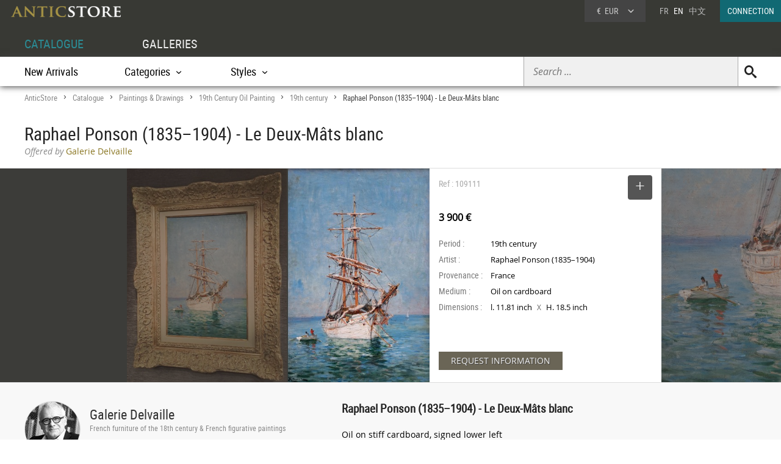

--- FILE ---
content_type: text/html; charset=UTF-8
request_url: https://www.anticstore.art/109111P
body_size: 8567
content:
      <!DOCTYPE html>
<html lang="en">
<head>
  <meta charset="utf-8">
  <title>Raphael Ponson (1835–1904) - Le Deux-Mâts blanc - Ref.109111</title>
  <meta name='description' content="Works of art: 19th Century Oil Painting  period 19th century by Galerie Delvaille - Ref: 109111 - Oil on stiff cardboard, signed lower ...">
    <link rel="canonical" href="https://www.anticstore.art/109111P">
      <link rel="alternate" href="https://www.anticstore.com/raphael-ponson-1835y1904-deux-mats-blanc-109111P" hreflang="fr">
    <link rel="alternate" href="https://www.anticstore.art/109111P" hreflang="en">
    
  
 <link rel="shortcut icon" href="/img/favicon.ico">
 <meta name="viewport" content="width=device-width, initial-scale=1.0, maximum-scale=2.0">
 <link rel="stylesheet" href="/css/css-V19-min.css" type="text/css">
 <link rel="stylesheet" href="/css/jquery.fancybox.min.css" />
 <meta property="og:title" content="Raphael Ponson (1835–1904) - Le Deux-Mâts blanc" />
 <meta property="og:type" content="product" />
 <meta property="og:url" content="https://www.anticstore.com/109111P" />
 <meta property="og:image" content="https://www.anticstore.com/DocBD/commerce/antiquaire/galerie-delvaille-783/objet/109111/AnticStore-Large-Ref-109111.jpg" />
 <meta property="og:site_name" content="AnticStore" />
 <meta property="fb:app_id" content="166883123323037" />
 <link rel="apple-touch-icon" href="https://www.anticstore.com/img/apple-touch-icon.png">


 <style>
   .bande-photo {width:100%; height:350px; overflow: hidden; background-color:#3c3c39;  margin:5px 0 0 0; position:relative; border-top:1px solid #ddd; border-bottom:1px solid #ddd;}
   .bande-photo-gauche {position:absolute; right:45%; width:4000px; height:350px;}
   .bande-photo-droite {position:absolute; left:55%; width:4000px; height:350px;}
   a.img-plus {display:block; cursor: zoom-in;}
   a.img-plus img  { opacity:0.5; height:350px; transition-duration: 0.4s; transition-property: all;}
   a.img-plus img:hover { opacity:1; transition-duration: 0.4s; transition-property: all;}
   .img-right {float:right; padding:0 0 0 2px; position: relative;}
   .img-left {float:left; padding:0 2px 0 0;}
   #info {float:left;  width:350px; padding:0 15px; margin:0; overflow:hidden; height:350px;color: #000; background-color: #fff;}
   .st-hr {color:#aaa; margin:0; height:50px; line-height:50px; margin-bottom:0px; position: relative;}
   #info .intitule { margin-bottom: 20px; padding-bottom: 20px; height:30px;}
   #info .certificat { bottom: 0px;font: 12px/20px "Comic Sans MS","Comic Sans","Lucida Handwriting"; left: 0px; margin: 4px 0px; position: absolute; }
   #info .certificat:before { content:'p'; font-family:picto;display: inline-block; height: 20px; margin-right: 5px; vertical-align: middle; width: 18px; }
   #info dl { font-size: 1em; margin: 60px 0px 10px 0; height:180px; }
   #info dt { float: left; clear: left; color: #777;  padding: 1px 0px; width: 85px; }
   #info dd { padding: 1px 0px; font-family: regular, sans-serif; font-size: 0.9em; overflow: hidden;}
   #info .prix { font-size: 16px; line-height: 50px; padding: 5px 0 30px 0px; font-family:regular;}
   #info .popup-info {color:#eee; background-color:#6a6556; font-family:regular; border-radius:0px; padding:0 20px; margin:0; display:inline-block; cursor: pointer; font-size: 14px; height: 30px; line-height: 30px; text-shadow: 0.05em 0.05em 0.05em #444; transition-duration: 0.2s; transition-property: all; }
   #info .popup-info:hover {color:#fff;background-color: #877f69;}
   .lightbox { position: absolute; top:11px; right:0; text-decoration: none;font-size:13px; width:auto; color:#444; line-height:28px; cursor:pointer; display:inline-block; transition-duration: 0.4s; transition-property: all;}
   .lightbox:hover .msg{color:#116973;}
   .lightbox:hover {background-color: #eee;}
   .selection-bouton {background-color: #555; color:#fff; width:40px; height:40px; text-align: center; border-radius:4px; display:inline-block; vertical-align: middle;}
   .selection-bouton:after {content:'+'; font-family:picto;font-size:28px; height:25px; width:40px; line-height:30px; color:#fff; display:inline-block;}
   .deselection-bouton {background-color: #555; color:#fff; width:40px; height:40px; text-align: center; border-radius:4px; display:inline-block; vertical-align: middle;}
   .deselection-bouton:after {content:'-'; font-family:picto;font-size:36px; height:25px; width:40px; line-height:25px; color:#fff; display:inline-block;}
   .selection .msg, .deselection .msg {color:#fff; font-size:14px; height:40px; line-height:40px; margin-left:15px; display:inline-block; vertical-align: middle; font-family:condensed;float:left; transition-duration: 0.4s; transition-property: all; margin-right:10px;}


   .cadre-antiquaire-descriptif {background-color:#f8f8f8; padding:30px 0;}
   .antiquaire{width:450px; padding:0; color:#000; display:table-cell;}
   .antiquaire .rond {float:left; margin-right:15px; border-radius:80px; width:90px; height:90px; border:1px solid #ddd;}
   .antiquaire .info {display:table-cell; height:120px; padding-top:10px;}
   .antiquaire a.bt-enseigne{font-size:22px;text-decoration:none;color:#333;}
   .antiquaire .specialite{margin:0 0 16px 0;font:12px/14px 'condensed', arial, sans-serif;color:#888;}
   .tel{font-size:0.98em; margin-right:20px; margin-top:0; font-family: 'regular'; letter-spacing: 0.08em;}
   .tel1 {margin-top:10px;}
   .pro_nav { margin-top:20px; position: static; font-size:1.2em;}
   .pro_nav li a {border-bottom:4px solid rgba(255,255,255,0);}
   .autre-objet {text-align: center;}
   .autre-objet h2 {font-size:24px;margin:40px 0 15px 0;}
   .proposepar {margin:0px 0; color:#897520; font-family: regular;}
   .noir {color:#888; font-family: italic;}
   
   .descriptif {display:table-cell; vertical-align: top; margin:0; padding-left:40px; padding-bottom:30px; width:60%;}
   .descriptif .texte{padding:0; margin:20px 0; font-family:regular,"Lucida Sans Unicode", "Lucida Grande", sans-serif; color:#000;}
   .descriptif .titre {font-size:1.3em; font-weight:bold;}
   .fois{color:#666;padding:0 5px; font-family:'regular'; font-size:12px;}
   .livraison-titre{font-size:18px; line-height:30px;margin:50px 0 5px 0;}
   .livraison-descriptif{margin:5px 0;  font-size:0.95em; line-height:1.6em; font-family: regular, Arial, sans-serif;}
   .obj-similaire{font-size:14px; line-height:20px;color:#000; font-family: regular; max-width:700px;}
   .obj-similaire a{color:#000;}
   a.mobile-lien {text-decoration: none; color:#fff;}
   .vignette > a {background-color: #efefec;}
   .bande-blanc {border-bottom:none; border-top:1px dashed #777; overflow:hidden;}
   @media only screen and (max-width: 1200px) {
    .cadre-antiquaire-descriptif {width:96%; padding-right:2%; padding-left:2%;}
    #info {width:300px;}
    .bande-blanc {font-size:13px; padding:0 2%; width:96%;}
  }
  @media (max-width: 960px) and (min-width: 780px) {
    .pro_nav li {display:block; float:none; border:none; padding:5px 0;}
  }
  @media only screen and (max-width: 780px) {
   .descriptif {display:inline-block; width:90%; margin:5%; padding:0; padding-top:30px;}
   .bande-photo {width:100%; height:auto; overflow: hidden; background-color:#f5f5f3;  margin-top:5px; margin-bottom:10px; position:relative; border-top:1px solid #ddd; border-bottom:1px solid #ddd;}
   .bande-photo-gauche {position:static; width:10000px; display:block;}
   .img-right {float:left; padding:0 1px; position: relative;}
   .img-left img{display:none;}
   .bande-photo-droite {position:static; width:100%; height:350px;}
   #info {float:none;  width:90%; padding:0 5%; margin:0 1px 0 0; color: #000; border-top:1px solid #ddd;}
   .pro_nav {font-size:1em; }
   .bande-photo-droite, #info  {height:auto; margin-bottom:10px;}
   #info dl {height:auto; margin-bottom:20px;}
 }
 @media only screen and (max-width: 480px) {
  .bande-photo-gauche {width:100%; height:auto; overflow:hidden;}
  .img-right img{display:none;}
  .img-right:first-child img{display:block;}
  .img-principal {width:100%; height:auto;}
}
</style>
<script type="application/ld+json">
  {
    "@context": "http://schema.org",
    "@type": "BreadcrumbList",
    "itemListElement": [{
    "@type": "ListItem",
    "position": 1,
    "item": {
    "@id": "https://www.anticstore.art",
    "name": "Anticstore"
  }
},{
"@type": "ListItem",
"position": 2,
"item": {
"@id": "https://www.anticstore.art/catalogue.php",
"name": "Catalogue"
}
},
 {
  "@type": "ListItem",
  "position": 3,
  "item": {
  "@id": "https://www.anticstore.art/painting-1-C",
  "name": "Paintings & Drawings"
}
},

 {
  "@type": "ListItem",
  "position": 4,
  "item": {
  "@id": "https://www.anticstore.art/19th-paintings-1-SC",
  "name": "19th Century Oil Painting"
}
},


 {
  "@type": "ListItem",
  "position": 5,
  "item": {
  "@id": "https://www.anticstore.art/mobilier/19th-paintings/19th-century",
  "name": "19th century"
}
},

{
  "@type": "ListItem",
  "position": 6,
  "item": {
  "@id": "https://www.anticstore.art/109111P",
  "name": "Raphael Ponson (1835–1904) - Le Deux-Mâts blanc"
}

}]
}
</script>
 
<script async src="https://www.googletagmanager.com/gtag/js?id=UA-96091873-1"></script>
<script>
  window.dataLayer = window.dataLayer || [];
  function gtag(){dataLayer.push(arguments);}
  gtag('js', new Date());

  gtag('config', 'UA-96091873-1');
</script>

  </head>
<body itemscope itemtype='http://schema.org/Product'>
 <header>
   <a href='/'><img src='/img/charte/logo-anticstore.png' height='18' width= '180' alt="Anticstore, Works of Art" class='logo' /></a>
   <div class='droite'>

          <div class='devise'>
      <div class='select'><span class='sigle'>€</span> <span class='code'>EUR</span>
<form action='/catalogue/option-currency.php' method='post'>
  <input type='hidden' name='url' value='/109111P'>
  <ul class='choix'>
    <li><input type = 'radio' name='choix_currency' value='GBP' id='GBP' onchange='javascript:submit()'><label for = 'GBP'><span class='sigle'>£</span> <span class='code'>GBP</span></label></li><li><input type = 'radio' name='choix_currency' value='USD' id='USD' onchange='javascript:submit()'><label for = 'USD'><span class='sigle'>$</span> <span class='code'>USD</span></label></li><li><input type = 'radio' name='choix_currency' value='CHF' id='CHF' onchange='javascript:submit()'><label for = 'CHF'><span class='sigle'>&nbsp;</span> <span class='code'>CHF</span></label></li>  </ul>
</form>
</div>
</div>

<p class='langue'><a href="https://www.anticstore.com/raphael-ponson-1835y1904-deux-mats-blanc-109111P">FR</a> &nbsp; EN &nbsp; <a href='http://cn.anticstore.com' rel="nofollow">中文</a></p> 

<a href='/membre/index.php' class='connexion'>CONNECTION</a>
</div>
  <nav>
    <ul id="menu">
      <li><a href='/catalogue.php' class='select'>CATALOGUE</a></li>
      <li><a href='/antique-dealer.php'>GALLERIES</a></li>
    </ul>

    <div class='sm-total'><p id='bt-sous-menu'></p>

      <ul id='sous_menu'>

       
        <li id='recherche-droite'><form method='get' action='/catalogue/search.php' id='sous_menu_recherche'>
          <input type='text' class='search-input input_empty' name='texte' value='' placeholder='Search ...' required><input type='submit' value='U' class='search-submit'>
        </form></li>
 
        <li><a href='/catalogue/new-objects.php'>New Arrivals</a></li>
         <li id="bt_catalogue_categorie">Categories</li>
        <li id="bt_catalogue_style">Styles</li>
      </ul>

      <div id='sm_catalogue_style' class='sm_catalogue'>
        <div class='sm_catalogue_contenu'>


            <ul>
              <!-- <li><p>Century</p></li> -->
              <li><a href='/before-christ-1-E'>BC to 10th century</a></li>
              <li><a href='/11th-to15th-century-1-E'>11th to 15th century</a></li>
              <li><a href='/16th-century-1-E'>16th century</a></li>
             <li><a href='/17th-century-1-E'>17th century</a></li>
             <li><a href='/18th-century-1-E'>18th century</a></li>
             <li><a href='/19th-century-1-E'>19th century</a></li>
             <li><a href='/20th-century-1-E'>20th century</a></li>
           </ul>


           <ul>
            <li><p>French Period</p></li>
            <li><a href='/middle-ages-1-S'>Middle age</a></li><li><a href='/renaissance-1-S'>French Renaissance</a></li><li><a href='/louis13-1-S'>Louis XIII</a></li><li><a href='/louis14-1-S'>Louis XIV</a></li><li><a href='/regency-1-S'>French Regence</a></li></ul>
            <ul><li><a href='/louis15-1-S'>Louis XV</a></li><li><a href='/transition-1-S'>Transition</a></li><li><a href='/louis16-1-S'>Louis XVI</a></li><li><a href='/directoire-1-S'>Directoire</a></li><li><a href='/empire-1-S'>1st Empire</a></li><li><a href='/restauration-1-S'>Restauration</a></li></ul>
            <ul><li><a href='/louis-philippe-1-S'>Louis-Philippe</a></li><li><a href='/napoleon3-1-S'>Napoleon III</a></li><li><a href='/artnouveau-1-S'>Art Nouveau</a></li><li><a href='/artdeco-1-S'>Art Deco</a></li><li><a href='/40-60-1-S'>50's - 60's</a></li></ul>


          </div>
        </div>
        <div id="sm_catalogue_categorie" class='sm_catalogue'>
          <div class='sm_catalogue_contenu'>
            <ul>
             <li><a href='/ancient-art-antiquities-1-C'>Ancient Art</a></li>
              <li><a href='/tribal-art-1-C'>Tribal Art</a></li>
              <li><a href='/painting-1-C'>Paintings & Drawings</a></li>
             <li><a href='/sculpture-1-C'>Sculptures</a></li>
             <li><a href='/antique-furniture-1-C'>Furniture</a></li>
              <li><a href='/antique-seats-1-C'>Seating</a></li>
            </ul>

            <ul>
              <li><a href='/antique-clocks-1-C'>Clocks </a></li>
             <li><a href='/antique-lamp-lighting-1-C'>Lighting</a></li>
            <li><a href='/antique-mirror-1-C'>Mirrors</a></li>
              <li><a href='/antique-porcelain-pottery-1-C'>Porcelain & Faience</a></li>
              <li><a href='/antique-glass-1-C'>Glass & Crystal</a></li>              
              <li><a href='/antique-silver-1-C'>Antique Silver</a></li>
            </ul>

            <ul>
            <li><a href='/antique-rug-tapestry-1-C'>Tapestry & Carpet</a></li>
              <li><a href='/asian-antiques-1-C'>Asian Art & Antiques</a></li>
            <li><a href='/antique-decorative-objects-1-C'>Decorative Objects</a></li>
              <li><a href='/antique-religious-items-1-C'>Religious Antiques</a></li>
             <li><a href='/jewellery-antique-1-C'>Antique Jewellery</a></li>
            </ul>
            
            <ul>
              <li><a href='/antique-curiosities-items-1-C'>Curiosities</a></li>
              <li><a href='/antique-vitrine-items-1-C'>Objects of Vertu</a></li>
              <li><a href='/antique-architectural-garden-1-C'>Architectural & Garden</a></li>
              <li><a href='/antique-book-manuscript-1-C'>Engravings & Prints</a></li>
              <li><a href='/antique-memorabilia-1-C'>Collectibles</a></li>
            </ul>
          </div>
        </div>


      </div>

    </nav>
      
</header>
<div id='page'>  
  <div class='page-header'>
    <div id='filarianne'>
      <a href='/'>AnticStore</a> &gt; 
      <a href='/catalogue.php'>Catalogue</a> &gt; 
      <a href='/painting-1-C'>Paintings & Drawings</a> &gt; <a href='/19th-paintings-1-SC'>19th Century Oil Painting</a> &gt; <a href='/mobilier/19th-paintings/19th-century'>19th century</a>  &gt; <span class='arianne-select'>Raphael Ponson (1835–1904) - Le Deux-Mâts blanc</span></div>      <h1  itemprop='name'>Raphael Ponson (1835–1904) - Le Deux-Mâts blanc</h1><p class='proposepar'><span class='noir'>Offered by</span> Galerie Delvaille</p>
    </div>
  </div>
  <div class='bande-photo'>
    <div class='bande-photo-gauche'>
      <div class='img-right'><div class='enlarge'></div><a class='fancybox' href='https://www.anticstore.com/DocBD/commerce/antiquaire/galerie-delvaille-783/objet/109111/AnticStore-Large-Ref-109111.jpg' data-fancybox='gallery'><img src='https://www.anticstore.com/DocBD/commerce/antiquaire/galerie-delvaille-783/objet/109111/AnticStore-Medium-Ref-109111.jpg' alt='Raphael Ponson (1835–1904) - Le Deux-Mâts blanc' height='350' class='img-principal'></a></div>
<a class='fancybox img-plus img-right' href='https://www.anticstore.com/DocBD/commerce/antiquaire/galerie-delvaille-783/objet/109111/AnticStore-Large-Ref-109111_01.jpg' data-fancybox='gallery'><img src='https://www.anticstore.com/DocBD/commerce/antiquaire/galerie-delvaille-783/objet/109111/AnticStore-Medium-Ref-109111_01.jpg' alt='Raphael Ponson (1835–1904) - Le Deux-Mâts blanc - Paintings & Drawings Style '></a>    </div>

    <div class='bande-photo-droite'>
      <div id='info'>
        <div class='intitule'><div class='st-hr'>
        Ref : 109111<div class='lightbox'><div class='selection'><div class='selection-bouton'></div><span class='msg'>SELECT</span></div></div>

        </div><meta itemprop='image' content='https://www.anticstore.com/DocBD/commerce/antiquaire/galerie-delvaille-783/objet/109111/AnticStore-Large-Ref-109111.jpg'><link itemprop='url' href='/109111P'><div class='prix'><div itemprop='offers' itemscope itemtype='http://schema.org/Offer'> <div itemprop='seller' itemscope itemtype='http://schema.org/Organization'><meta itemprop='name' content='Galerie Delvaille'></div> <meta itemprop='price' content='3900'><meta itemprop='pricecurrency' content='EUR'><b>3 900 €</b></div></div></div><dl><dt>Period :</dt> <dd>19th century</dd><dt>Artist :</dt> <dd>Raphael Ponson (1835–1904)</dd><dt>Provenance :</dt> <dd>France</dd><dt>Medium :</dt> <dd>Oil on cardboard</dd><dt>Dimensions :</dt> <dd>l. 11.81 inch <span class='fois'>X</span> H. 18.5 inch</dd></dl><div id='mobile-form'>
          <p class='formulaire-info popup-info' onClick="Popup.afficher(400,540, '/catalogue/formulaire-info.php?id_produit=109111', rel='nofollow')" rel='nofollow'>REQUEST INFORMATION</p>
          </div>
          <div id='mobile-info-antiquaire'></div>
          <script>
            if (window.innerWidth<480) {
             document.getElementById("mobile-form").innerHTML = "<p class='formulaire-info popup-info'><a href='mailto:olivier@delvaille.art?subject=Anticstore - Raphael Ponson (1835–1904) - Le Deux-Mâts blanc&body=Objet: https://www.anticstore.com/raphael-ponson-1835y1904-deux-mats-blanc-109111P&cc=contact%40anticstore.com' class='mobile-lien'>DEMANDE DE RENSEIGNEMENTS</a></p>";
             document.getElementById("mobile-info-antiquaire").innerHTML = "<dl><dt>Antiquaire :</dt><dd><a href='/antique-dealer/galerie-delvaille'>&#x2794; Galerie Delvaille</a></dd><dt>Téléphone : </dt><dd>+33 (0)1 42 61 23 88</dd></dl>" ;
           } else {
            document.getElementById("mobile-form").innerHTML = "<p class='formulaire-info popup-info' onClick=\"Popup.afficher(400,540, '/catalogue/formulaire-info.php?id_produit=109111', rel='nofollow')\" rel='nofollow'>REQUEST INFORMATION</p>";
          }
        </script>
      </div>
      
<a class='fancybox img-plus img-left' href='https://www.anticstore.com/DocBD/commerce/antiquaire/galerie-delvaille-783/objet/109111/AnticStore-Large-Ref-109111_02.jpg' data-fancybox='gallery'><img src='https://www.anticstore.com/DocBD/commerce/antiquaire/galerie-delvaille-783/objet/109111/AnticStore-Medium-Ref-109111_02.jpg' alt='Paintings & Drawings  - Raphael Ponson (1835–1904) - Le Deux-Mâts blanc'></a>    </div>
  </div>


  <div class='cadre-antiquaire-descriptif'>
    <div class="page ">

              <div class='antiquaire'>
          <img src="https://www.anticstore.com/DocBD/commerce/antiquaire/galerie-delvaille-783/galerie-delvaille-antiquites-r.jpg" width='90' height='90' class='rond' alt=''>
          <div class='info'>
            <a href='/antique-dealer/galerie-delvaille' class='bt-enseigne'>Galerie Delvaille</a><p class='specialite'>French furniture of the 18th century & French figurative paintings</p><div class='follow'><div class='suivre'>FOLLOW</div></div><br><div class='tel tel1'>+33 (0)1 42 61 23 88</div><div class='tel'>+33 (0)6 77 73 17 29</div><ul class='pro_nav'>
            <li><a href='/antique-dealer/galerie-delvaille' class='bt'>GALLERY</a></li>
            <li><a href='/antique-dealer/galerie-delvaille/catalogue' class='bt'>COLLECTION</a></li>
            </ul>          </div>
        </div>

        
      <div class='descriptif'>
       <div class='titre'>Raphael Ponson (1835–1904) - Le Deux-Mâts blanc</div>
       <div class='texte' itemprop='description'><p>Oil on stiff cardboard, signed lower left<br />
Dimensions 47 x 30 cm / With frame 67 x 49 cm<br />
<br />
Raphaël Ponson is a major Impressionist painter of the Marseille School. He received a classical training at the Ecole des Beaux-Arts de Marseille with Emile Loubon as his master. Ponson left us paintings with well-balanced compositions; nourished by his love of the Mediterranean, he turned to plein-air painting, which enabled him to produce superb views of Marseille, Martigues, the Cassis creeks and Nice, always with great accuracy.<br />
<br />
Ponson's vigorous brushstrokes wonderfully capture the light of the south of France. As early as 1872, critics recognized his work as a memento of the most beautiful sites on the Côte d'Azur. Raphael Ponson hesitates between Romanticism and Impressionism, with a technique that uses both brush and knife. He is known for his alternating brushstrokes for relief and more delicate, smooth brushstrokes for calm waters, where he mixes blue with green transparencies.<br />
<br />
The reputation of this great artist has certainly suffered from the place that Jean-Baptiste Olive took in the same field and at the same time. Yet Ponson is no mere imitator of Olive, for his touch and palette are truly personal and subtle. Among Raphael Ponson's works in museums, "Un nid de goélands à la calanque de Port-Mihou près Marseille", owned by the Musée des Archevêques de Narbonne, is a true masterpiece.<br />
<br />
Our painting is an Impressionist work in its own right. The water is treated with rapid, horizontal strokes of pure color, giving the perfect impression of water transparency. The boat is treated with much more substance, catching and concentrating the powerful sunlight. The sky is almost sketched with a very light, transparent paint, which perfectly captures the sensation of the rising heat of a summer morning.  Finally, the boat and the small red spot are of crucial importance, as they form a vanishing line and give life to this pretty marine in perfect condition.</p></div> <ul class='tag'><li class='titre-mc'>Tag</li><li><a href='/mobilier/19th-paintings/19th-century' rel='tag'>19th century</a></li><li><a href='/tag/marine-painting' rel='tag'>Seascape Painting</a></li></ul>    </div> <!-- #descriptif -->
  </div> <!-- #page -->
</div>

  <div  class='bande-blanc'>
    <div class='page'>
      <div class='autre-objet'><h2>Galerie Delvaille</h2></div>
      <div class='catalogue'>
        <div class='album' itemscope itemtype='http://schema.org/Product'>          <div class='epoque'><span>
            17<sup>th</sup> century          </span></div>
          <div class='cadre-photo'>
          <a href='/124398P'><img src='https://www.anticstore.com/DocBD/commerce/antiquaire/galerie-delvaille-783/objet/124398/AnticStore-Medium-Ref-124398.jpg' alt='Tall Ho-ho - Kang-xi period' itemprop='image' width='178' height='320'></a>
          </div><div><a href='/124398P' class='titre' itemprop='url'><span itemprop='name'>Tall Ho-ho - Kang-xi period</span></a><div class='info'>
          <p class='prix' itemprop='offers' itemscope itemtype='http://schema.org/Offer'><meta itemprop='price' content='1100'><meta itemprop='pricecurrency' content='EUR'>1 100 €
            <link itemprop='availability' href='http://schema.org/InStock'></p></div></div></div><div class='album' itemscope itemtype='http://schema.org/Product'>          <div class='epoque'><span>
            18<sup>th</sup> century          </span></div>
          <div class='cadre-photo'>
          <a href='/124346P'><div class='vig-reserve'>SALE PENDING</div><img src='https://www.anticstore.com/DocBD/commerce/antiquaire/galerie-delvaille-783/objet/124346/AnticStore-Medium-Ref-124346.jpg' alt='Neoclassical table stamped Roussel' itemprop='image' width='244' height='320'></a>
          </div><div><a href='/124346P' class='titre' itemprop='url'><span itemprop='name'>Neoclassical table stamped Roussel</span></a><div class='info'>
          <p class='prix' itemprop='offers' itemscope itemtype='http://schema.org/Offer'><meta itemprop='price' content='5800'><meta itemprop='pricecurrency' content='EUR'>5 800 €
            <link itemprop='availability' href='http://schema.org/InStock'></p></div></div></div><div class='album' itemscope itemtype='http://schema.org/Product'>          <div class='epoque'><span>
            18<sup>th</sup> century          </span></div>
          <div class='cadre-photo'>
          <a href='/124231P'><img src='https://www.anticstore.com/DocBD/commerce/antiquaire/galerie-delvaille-783/objet/124231/AnticStore-Medium-Ref-124231.jpg' alt='Important chest  of drawers, Stamped by François MONDON, Louis XV Period' itemprop='image' width='320' height='236'></a>
          </div><div><a href='/124231P' class='titre' itemprop='url'><span itemprop='name'>Important chest  of drawers, Stamped by François MONDON, Louis XV Period</span></a><div class='info'>
          <p class='prix' itemprop='offers' itemscope itemtype='http://schema.org/Offer'><meta itemprop='price' content='38000'><meta itemprop='pricecurrency' content='EUR'>38 000 €
            <link itemprop='availability' href='http://schema.org/InStock'></p></div></div></div></div></div><div class='petit-bouton'><a href='/antique-dealer/galerie-delvaille/catalogue' class='petit-bouton'><span>CATALOGUE</span></a></div>
      </div>
    </div>
    



  <div  class='bande-blanc'>
    <div class='page'>
      
        <div class='autre-objet'><h2>19th Century Oil Painting</h2></div>
      <div>
        
        <div class='catalogue'>
         <div class='album' itemscope itemtype='http://schema.org/Product'>          <div class='epoque'><span>
            19<sup>th</sup> century          </span></div>
          <div class='cadre-photo'>
          <a href='/124413P'><img src='https://www.anticstore.com/DocBD/commerce/antiquaire/antichita-giglio-1129/objet/124413/AnticStore-Medium-Ref-124413.jpg' alt='Biblical Scene, Anonymous 19th century' itemprop='image' width='157' height='320'></a>
          </div><div><a href='/124413P' class='titre' itemprop='url'><span itemprop='name'>Biblical Scene, Anonymous 19th century</span></a><div class='info'>
          <p class='prix' itemprop='offers' itemscope itemtype='http://schema.org/Offer'><meta itemprop='price' content='2900'><meta itemprop='pricecurrency' content='EUR'>2 900 €
            <link itemprop='availability' href='http://schema.org/InStock'></p></div></div></div><div class='album' itemscope itemtype='http://schema.org/Product'>          <div class='epoque'><span>
            20<sup>th</sup> century          </span></div>
          <div class='cadre-photo'>
          <a href='/124412P'><img src='https://www.anticstore.com/DocBD/commerce/antiquaire/antichita-giglio-1129/objet/124412/AnticStore-Medium-Ref-124412.jpg' alt='Alberto Prosdocimi (1852 - 1925) , Cleopatra&#039;s Banquet 1912 (after Giambattista Tiepolo)' itemprop='image' width='227' height='320'></a>
          </div><div><a href='/124412P' class='titre' itemprop='url'><span itemprop='name'>Alberto Prosdocimi (1852 - 1925) , Cleopatra&#039;s Banquet 1912 (after Giambattista Tiepolo)</span></a><div class='info'>
          <p class='prix' itemprop='offers' itemscope itemtype='http://schema.org/Offer'><meta itemprop='price' content='1500'><meta itemprop='pricecurrency' content='EUR'>1 500 €
            <link itemprop='availability' href='http://schema.org/InStock'></p></div></div></div><div class='album' itemscope itemtype='http://schema.org/Product'>          <div class='epoque'><span>
            19<sup>th</sup> century          </span></div>
          <div class='cadre-photo'>
          <a href='/124407P'><img src='https://www.anticstore.com/DocBD/commerce/antiquaire/galerie-bertran-1189/objet/124407/AnticStore-Medium-Ref-124407.jpg' alt='Leaving mass in Caudebec-en-Caux - Léon-Jules LEMAÎTRE (1850-1905)' itemprop='image' width='205' height='320'></a>
          </div><div><a href='/124407P' class='titre' itemprop='url'><span itemprop='name'>Leaving mass in Caudebec-en-Caux - Léon-Jules LEMAÎTRE (1850-1905)</span></a><div class='info'>
          <p class='prix' itemprop='offers' itemscope itemtype='http://schema.org/Offer'><meta itemprop='price' content='9800'><meta itemprop='pricecurrency' content='EUR'>9 800 €
            <link itemprop='availability' href='http://schema.org/InStock'></p></div></div></div><div class='album' itemscope itemtype='http://schema.org/Product'>          <div class='epoque'><span>
            19<sup>th</sup> century          </span></div>
          <div class='cadre-photo'>
          <a href='/124375P'><img src='https://www.anticstore.com/DocBD/commerce/antiquaire/christophe-bouley-449/objet/124375/AnticStore-Medium-Ref-124375.jpg' alt='Barbaud Koch (1862–1932) basket of flowers' itemprop='image' width='320' height='240'></a>
          </div><div><a href='/124375P' class='titre' itemprop='url'><span itemprop='name'>Barbaud Koch (1862–1932) basket of flowers</span></a><div class='info'>
          <p class='prix' itemprop='offers' itemscope itemtype='http://schema.org/Offer'><meta itemprop='price' content='12000'><meta itemprop='pricecurrency' content='EUR'>12 000 €
            <link itemprop='availability' href='http://schema.org/InStock'></p></div></div></div><div class='album' itemscope itemtype='http://schema.org/Product'>          <div class='epoque'><span>
            19<sup>th</sup> century          </span></div>
          <div class='cadre-photo'>
          <a href='/124356P'><img src='https://www.anticstore.com/DocBD/commerce/antiquaire/classicartworks-stockholm-ab-1082/objet/124356/AnticStore-Medium-Ref-124356.jpg' alt='Anshelm Schultzberg (1862–1945) - Winter Landscape at Dusk' itemprop='image' width='270' height='320'></a>
          </div><div><a href='/124356P' class='titre' itemprop='url'><span itemprop='name'>Anshelm Schultzberg (1862–1945) - Winter Landscape at Dusk</span></a><div class='info'>
          <p class='prix' itemprop='offers' itemscope itemtype='http://schema.org/Offer'><meta itemprop='price' content='3500'><meta itemprop='pricecurrency' content='EUR'>3 500 €
            <link itemprop='availability' href='http://schema.org/InStock'></p></div></div></div><div class='album' itemscope itemtype='http://schema.org/Product'>          <div class='epoque'><span>
            19<sup>th</sup> century          </span></div>
          <div class='cadre-photo'>
          <a href='/124354P'><img src='https://www.anticstore.com/DocBD/commerce/antiquaire/antikvariat-nice-1180/objet/124354/AnticStore-Medium-Ref-124354.jpg' alt='Shepherd with sheep – Henry Schouten (1857–1927)' itemprop='image' width='320' height='240'></a>
          </div><div><a href='/124354P' class='titre' itemprop='url'><span itemprop='name'>Shepherd with sheep – Henry Schouten (1857–1927)</span></a><div class='info'>
          <p class='prix' itemprop='offers' itemscope itemtype='http://schema.org/Offer'><meta itemprop='price' content='8500'><meta itemprop='pricecurrency' content='EUR'>8 500 €
            <link itemprop='availability' href='http://schema.org/InStock'></p></div></div></div></div><div class='petit-bouton'><a href='19th-paintings-1-SC' class='petit-bouton'><span>19th Century Oil Painting</span></a></div> 


    </div>
</div>

</div>

  <footer>
    <div id='footer'>
        <ul class='menu'>
        <li class='titre'><a href='https://admin.anticstore.com/en/' target='_blank' rel="noopener">DEALER ACCOUNT</a></li>
        <li><a href='https://admin.anticstore.com/en/' class='dealerlogin' target='_blank' rel="noopener">DEALER LOGIN</a></li>
        <li><a href='/membre/application-form.php' class='applicationform'>Application form</a></li>
      </ul>

      <ul class='menu'>
        <li class='titre'><a href='/catalogue.php'>CATALOGUE</a></li>
        <li><a href='/catalogue/categories.php'>Categories</a></li>
        <li><a href='/catalogue/styles.php'>Styles</a></li>
        <li><a href='/catalogue/periods.php'>Periods</a></li>
        <li><a href='/catalogue/new-objects.php'>New Arrivals</a></li>
      </ul>
      <ul class='menu'>
        <li class='titre'><a href='/antique-dealer.php'>GALLERIES</a></li>
        <li><a href='/antique-dealer.php'>Dealers</a></li>
      </ul>


    

   <div class='menu-general'>
        <img src='/img/charte/logo_ASfooter.png' height='14' width='180' alt='AnticStore antiquites' class='logo' />
        <ul>
          <li><a href='https://www.anticstore.art'>Home</a></li>
          <li><a href='/pratique/contact.php'>Contact</a></li>
        </ul>
        <a href='https://www.facebook.com/anticstore.art' class='reseaux facebook'><p>FaceBook</p></a> 
        <a href='https://twitter.com/anticstore_couk' class='reseaux twitter'><p>twitter</p></a>
        <a href='https://www.instagram.com/anticstore_art/' class='reseaux googleplus' rel="publisher"><p>googleplus</p></a>
        <a href='https://www.youtube.com/channel/UCtY6YPHjbpMLQ8E1t8J2BNA' class='reseaux youtube'><p>Youtube Anticstore</p></a> 
      </div>
      </div>
      <p id='mentions'><!-- <a href="/pratique/mentions.php">Legal</a> |  --><a href="/pratique/cgu.php">Terms of Use</a> | <a href="/pratique/cgv.php">General Terms and Conditions of Sale</a><br /><span id='copy_anticstore'>&copy; 2026 AnticStore</span></p>
    
  </footer>


   
<script src="https://ajax.googleapis.com/ajax/libs/jquery/3.2.1/jquery.min.js"></script>
<script type="text/javascript" src="/js/js-V2-min.js"></script>
<script src="/js/jquery.fancybox.min.js"></script>
<script type="text/javascript">
  $(document).ready(function() {
    $().fancybox({
      selector : '[data-fancybox="gallery"]',
      loop     : true
    });
  });
</script>

  <script>
    $('.lightbox').click(function() {
      $(location).attr('href','/membre/index.php'); 
    });
  </script>

  <script>
    $('.follow').click(function() {
      $(location).attr('href','/membre/index.php'); 
    });
  </script>
  </body>
</html>

--- FILE ---
content_type: text/css
request_url: https://www.anticstore.art/css/css-V19-min.css
body_size: 8882
content:
@font-face{font-family:picto;src:url(/css/icomoon.woff2) format('woff2'),url(/css/icomoon.woff) format('woff');font-weight:400;font-style:normal}@font-face{font-family:condensed;src:url(/css/robotocondensed-regular-webfont.eot);src:url(/css/robotocondensed-regular-webfont.eot?#iefix) format('embedded-opentype'),url(/css/robotocondensed-regular-webfont.woff2) format('woff2'),url(/css/robotocondensed-regular-webfont.woff) format('woff'),url(/css/robotocondensed-regular-webfont.ttf) format('truetype'),url(/css/robotocondensed-regular-webfont.svg#roboto_condensedregular) format('svg');font-weight:400;font-style:normal}@font-face{font-family:italic;src:url(/css/OpenSans-Italic-webfont.eot);src:url(/css/OpenSans-Italic-webfont.eot?#iefix) format('embedded-opentype'),url(/css/OpenSans-Italic-webfont.woff2) format('woff2'),url(/css/OpenSans-Italic-webfont.woff) format('woff'),url(/css/OpenSans-Italic-webfont.ttf) format('truetype'),url(/css/OpenSans-Italic-webfont.svg#open_sansitalic) format('svg');font-weight:400;font-style:normal}@font-face{font-family:regular;src:url(/css/OpenSans-Regular-webfont.eot);src:url(/css/OpenSans-Regular-webfont.eot?#iefix) format('embedded-opentype'),url(/css/OpenSans-Regular-webfont.woff2) format('woff2'),url(/css/OpenSans-Regular-webfont.woff) format('woff'),url(/css/OpenSans-Regular-webfont.ttf) format('truetype'),url(/css/OpenSans-Regular-webfont.svg#regular) format('svg');font-weight:400;font-style:normal}a,abbr,acronym,address,article,aside,audio,b,big,blockquote,body,canvas,caption,center,cite,code,dd,del,details,dfn,div,dl,dt,em,embed,fieldset,figcaption,figure,footer,form,h1,h2,h3,h4,h5,h6,header,hgroup,html,i,iframe,img,ins,kbd,label,legend,li,mark,menu,nav,object,ol,output,pre,q,s,samp,section,small,span,strike,strong,sub,summary,table,tbody,td,tfoot,th,thead,time,tr,tt,u,ul,var,video{border:none;font-size:100%;margin:0;padding:0;vertical-align:baseline}article,aside,details,figcaption,figure,footer,header,hgroup,menu,nav,section{display:block}:after,:before{-webkit-font-smoothing:antialiased;-moz-osx-font-smoothing:grayscale}ol,ul{list-style:none outside none}blockquote,q{quotes:none}blockquote:after,blockquote:before,q:after,q:before{content:none}img{vertical-align:middle}table{border-collapse:collapse;border-spacing:0}h1,h2,h3,h4,h5,h6{line-height:1.2em;font-weight:400;color:#222}h1{margin-top:30px;font-size:2em}h2{color:#222;font-size:1.5em}h2.h2centre{clear:both;margin:50px 0 20px;text-align:center;background:url(/img/charte/fondHB-v2.png) 0 -460px repeat-x}h2.h2centre-petit{font-size:1.2em}h2.h2centre span{background-color:#fff;padding:0 10px}h3{color:#eee;font-size:1.2em}.clearfix{clear:both;height:1px}a{color:#222;transition-duration:.4s;transition-property:all}body{line-height:1;background-color:#fff;color:#222;font:.9em/1.7em condensed,Arial,sans-serif;margin:0;padding:0;-webkit-font-smoothing:antialiased;-moz-osx-font-smoothing:grayscale}#page,.page{margin:auto;max-width:1200px}#page{padding-top:130px}.bande-blanc{width:100%;background-color:#fff;border-bottom:1px solid #ddd;border-top:1px solid #ddd}.bande-noir{width:100%;background-color:#323232;border-bottom:1px dotted #aaa}.bande-noir h2{color:#fff}.bande-noir a.bt-lien{color:#fff}header{background-color:#383934;position:fixed;top:0;width:100%;z-index:10}input[type=submit]{-webkit-appearance:none;border-radius:10}.droite{float:right}.langue{margin:0 20px;display:inline-block;vertical-align:top;line-height:36px;color:#fff;font-size:14px}.langue a{text-decoration:none;color:#bbb}.langue a:hover{color:#fff}a.connexion{display:inline-block;vertical-align:top;background-color:#333;background-color:#116973;font-size:14px;height:36px;line-height:36px;text-align:center;width:100px;text-decoration:none;text-align:center;color:#fff}a.connexion:hover{background-color:#000;color:#fff}.bt_pro{background-color:#f73b09;color:#fff;display:inline-block;vertical-align:middle;font-size:20px;height:36px;line-height:36px;text-align:center;padding:0 90px 0 10px;text-decoration:none;text-align:center;margin-left:10px;color:#fff}a.bt_pro:hover{background-color:#777}header .logo{display:inline-block;margin:10px 0 2px 18px;vertical-align:baseline}.nav-mag{color:#000;max-width:1200px;margin:auto;height:49px}a.nav-mag-titre{font-size:26px;line-height:49px;display:inline-block;margin-right:20px;vertical-align:middle;color:#116973;font-family:regular;text-decoration:none}a.nav-mag-titre b{color:#000;font-family:condensed;transition-duration:.4s}a.nav-mag-titre:hover{color:#000}a.nav-mag-titre:hover b{color:#116973;transition-duration:.4s}.nav-mag-bt{vertical-align:middle;display:inline-block;font-family:picto;color:#fff;background-color:#444;width:49px;height:49px;line-height:49px;text-align:center;font-size:30px}.nav-mag-bt span{cursor:pointer;display:block}a.nav-mag-acc{display:inline-block;line-height:40px;font-size:18px;margin-bottom:10px;color:#aaa;font-family:condensed;text-decoration:none}a.nav-mag-acc:hover{color:#fff}.nav-mag-bt:hover{background-color:#333;transition-duration:.4s;transition-property:all}.select-magazine{cursor:pointer}#menu .menu-dossier{z-index:10;position:absolute;top:94px;display:none;font-family:regular;text-align:left;font-size:14px;background-color:rgba(30,30,30,.9);width:250px;color:#fff;padding:10px 20px 10px 20px;line-height:25px}#menu .menu-dossier p{position:relative;display:block;border-top:1px solid #888;font-size:14px;line-height:24px;height:24px;margin:0;color:#999;font-family:italic;padding:0}#menu .menu-dossier p a{color:inherit;text-decoration:none;font-size:12px}#menu .menu-dossier a:hover{color:#fff;border-bottom:0 solid #fff}#menu .menu-dossier ul{color:#fff;margin-top:0;margin-bottom:20px;font-size:14px}#menu .select-magazine .fleche{font-family:picto;color:#fff;vertical-align:middle;font-size:24px}#menu .menu-dossier ul li{float:none;margin:0;padding:0;line-height:26px;height:26px;font-size:14px}#menu .menu-dossier ul a{text-decoration:none;color:#fff;padding:0;margin:0;display:block;font-size:16px;line-height:26px;border-bottom:1px solid rgba(30,30,30,0)}#menu .menu-dossier ul a:hover{border-bottom:1px solid #595959}#menu .menu-dossier span{display:block;margin:5px 0 0 0;font-family:condensed;color:#999;font-size:18px;font-weight:700}.nav-mag-intro{font-size:18px;font-family:italic;display:inline-block;vertical-align:top;margin-left:20px;margin:12px;color:#888}.base_doc_header{position:relative;background-size:cover;background-position:center,center;height:300px;margin-top:141px}.base_doc_header .centre{margin:0 auto;max-width:1200px;height:inherit}.base_doc_header .fond .basdoc{color:#888;font:16px/24px condensed;padding-top:30px}.base_doc_header h1{color:#f2f2f4;font-size:34px;margin:0;padding:0;text-shadow:.04em .04em .1em #343430;line-height:44px}.base_doc_header p{color:#fff;font:16px/24px regular,Times,serif;margin:40px 40px 0 0;color:#ddd}.base_doc_header .fond{max-width:600px;height:inherit;background-color:rgba(25,25,25,.7);padding:0 20px}.base_doc_header a.titre{color:#f2f2f4;font-size:34px;line-height:44px;margin:0;padding:0;text-shadow:.04em .04em .1em #343430;text-decoration:none}.base_doc_header a.titre:hover{text-shadow:2px 2px 3px #000}.base_doc_header sup{font-size:20px;line-height:6px}.base_doc_header_liste{background-image:linear-gradient(#bfbcb3,#a4a198);height:120px}.base_doc_nav{margin:0;padding:0;border-bottom:1px solid #bbb;margin-bottom:30px}.base_doc_nav .form{padding-top:0;margin:0;display:inline-block;width:35%}.base_doc_nav .form:before{content:'U';font-family:picto;font-size:22px;vertical-align:middle;margin-right:5px}.base_doc_nav .dossier-submit{vertical-align:middle;background-color:#4e4e49;padding:5px 10px;border:none;color:#fff;font-size:14px;border-radius:2px;cursor:pointer}.base_doc_nav .dossier-submit:hover{background-color:#000;transition-duration:.4s}.base_doc_nav .search-input{vertical-align:middle;background-color:#f2f2f0;border-radius:3px;border:none;font-size:14px;font-family:regular;display:inline-block;line-height:30px;height:30px;padding:0;margin:9px 0;outline:0;text-indent:15px;background-color:#ddd;width:240px}.lettre-bande{display:inline-block;padding-top:5px;vertical-align:middle;text-align:right;width:65%}.lettre,.lettre-bande a.lettre{display:inline-block;margin-top:0;height:24px;border-radius:3px;width:24px;text-align:center;font:18px/24px condensed,Arial,sans-serif;color:#555;text-decoration:none;margin:0 2px}.lettre-bande a:hover.lettre{color:#000;background-color:#4e4e49;color:#fff}.lettre-bande span.lettre{color:#000;background-color:#2b8c96;color:#fff}h1.h1-liste-mag{margin:20px 0;font-size:16px;color:#444;margin-left:0}.vig-article{display:inline-block;width:33.3333333%;margin:0;text-align:center;vertical-align:top}.vig-article .contenu{display:inline-block;width:340px;margin:0;padding:10px 0 30px 0;text-align:left;border-top:1px dotted #aaa}.vig-article .haut{color:#000;margin-top:20px;color:#666;font-size:12px;margin-bottom:5px}.vig-article .haut a{text-decoration:none;font-size:14px}.vig-article .haut:before{content:'2';font-family:picto;margin-right:4px;color:#116973}.vig-article .categorie{color:#116973;text-transform:uppercase}.vig-article a.titre{height:66px;overflow:hidden;vertical-align:top;padding:0;width:100%;margin-top:10px;font-family:condensed;text-decoration:none;display:block;font-size:24px;line-height:30px;color:#000}.vig-article a.lien{text-decoration:none;font-size:14px;border-bottom:1px solid #eee;display:inline-block;line-height:20px;margin-top:15px;font-family:condensed;text-transform:uppercase;color:#777}.vig-article a.lien:before{content:'>';font-family:picto;margin:0 3px 0 -3px}.vig-article a.lien:hover{border-color:#000}.vig-article .descriptif{line-height:22px;height:100px;font-size:14px;font-family:regular}.vig-article-1 .contenu,.vig-article-2 .contenu,.vig-article-3 .contenu{border:none}#bt-sous-menu{display:none}#menu{max-width:1200px;margin:15px auto 0 auto;height:41px;overflow:hidden}#menu li{color:#fff;float:left;font-size:20px;height:40px;line-height:40px;margin-left:8%;text-align:left}#menu li a{font-size:20px;color:#eee;text-decoration:none;border-bottom:0 solid #fff}#menu li a:hover{color:#fff;border-bottom:10px solid #fff}#menu li:first-child{margin-left:0}#menu .select{color:#2b8c95}#menu_vierge{height:0}.sm-total{background-color:#fff;box-shadow:0 1px 10px #444}#sous_menu{background-color:#fff;display:block;height:48px;max-width:1200px;margin:auto}#sous_menu li{color:#000;float:left;height:48px;line-height:48px;font-size:18px;margin-right:6.3333333%}#sous_menu li.bt_vente_exclusive{margin-right:0}#sous_menu li.bt_vente_exclusive a{font-weight:700}#sous_menu li .intro:before{display:inline-block;vertical-align:top;content:'8';font-family:picto;color:#222;margin-right:10px;font-size:14px}#sous_menu a{color:#000;display:block;text-decoration:none}#sous_menu #recherche-droite{float:right;margin:0;width:33%}#sous_menu_recherche{text-align:right;overflow:hidden}.search-input{background-color:#f0f0f0;border:none;font-size:16px;font-family:italic;display:inline-block;vertical-align:top;height:48px;line-height:48px;padding:0;margin:0;outline:0;text-indent:15px;transition-duration:.4s;transition-property:all;width:350px;border-right:1px solid #aaa;border-left:1px solid #aaa}input:focus::-webkit-input-placeholder{color:rgba(0,0,0,.3)}input:focus:-moz-placeholder{color:rgba(0,0,0,.3)}input:focus::-moz-placeholder{color:rgba(0,0,0,.3)}input:focus:-ms-input-placeholder{color:rgba(0,0,0,.3)}.search-input:-moz-submit-invalid{box-shadow:none}.search-input:-moz-ui-invalid{box-shadow:none}.search-submit{font-family:picto;font-size:20px;background:0 0;border:none;color:#222;cursor:pointer;display:inline-block;vertical-align:top;text-align:right;margin:0;padding:0;width:30px;height:inherit;line-height:inherit}.search-submit:hover{color:#2b8c95}#sous_menu a:hover{color:#2b8c95}#bt_catalogue_categorie,#bt_catalogue_style{cursor:pointer;transition-duration:.4s;transition-property:color}#bt_catalogue_categorie:after,#bt_catalogue_style:after{content:'2';font-family:picto;margin-left:5px;display:inline-block;vertical-align:middle}#bt_catalogue_categorie:hover,#bt_catalogue_style:hover{color:#2b8c95}.sm_catalogue{border-top:1px solid #ccc;display:none;min-height:230px;overflow:hidden;position:relative}.sm_catalogue_contenu{height:200px;padding:20px 0;max-width:1200px;margin:auto}.sm_catalogue ul{float:left;width:21%;margin:0 2%}.sm_catalogue a{border-bottom:1px dotted #bbb;color:#222;display:block;line-height:18px;padding:4px 0;text-decoration:none}.sm_catalogue a:hover{color:#2b8c95}.sm_catalogue a:hover:after{content:'z';float:right;font-family:picto}.sm_catalogue li a sup{color:#999;font-size:10px}.sm_catalogue li p{color:#2b8c95;font-size:20px;line-height:16px;margin:0;padding:0 0 10px}.popup-info{cursor:pointer}.footer-news{background-color:#116973;padding:0;text-align:center;font-size:26px;color:#fff;clear:both;padding:30px 0}.footer-news .titre{display:inline-block;vertical-align:middle;margin-right:10px;font-family:condensed;color:#eee}.footer-news p{font-size:14px;margin:0;line-height:26px}.footer-news form{display:inline-block;vertical-align:middle}.footer-news input{line-height:36px;height:36px;border:none;padding:0}.footer-news .news-submit{font-size:16px;padding:0 10px;line-height:36px;height:36px;font-family:condensed;background-color:#313131;color:#fff;cursor:pointer;transition-duration:.4s;transition-property:all}.footer-news .news-submit:hover{background-color:#116973}.footer-news a.alerte{margin-left:200px;text-decoration:none;color:#fff;font-size:20px;vertical-align:middle;overflow:hidden;display:inline-block}.footer-news a.alerte .barre{width:0;background-color:#fff;height:2px;transition-duration:.4s;transition-property:all}.footer-news a.alerte:hover .barre{width:100%;background-color:#fff;height:2px}a.dealerlogin{background-color:#116973;display:inline-block;padding:4px 36px;margin:6px 0;border-radius:6px;color:#fff;font-size:16px}a.applicationform{font-size:14px;color:#fff}a.applicationform:before{content:'>';font-family:picto;vertical-align:top}footer{background-color:#383934;clear:both}#footer{color:#eee;font-size:13px;margin:auto;max-width:1200px;padding:25px 0;position:relative}footer a{color:#999;text-decoration:none}footer a:hover{color:#fff}footer .menu{display:inline-block;vertical-align:top;padding-left:2%;width:18%;height:148px}footer .menu li{margin:0 0 1px}footer .menu li.titre{padding:0}footer .menu li.titre a{color:#fff;font-size:14px}footer .menu-general{float:right;margin-right:10px}footer .menu-general ul{margin:10px 0 15px 0}footer .menu-general li{margin:0;padding:0;line-height:20px}footer #mentions{background-color:#ddd;text-align:center;clear:both;color:#000;font-size:12px;line-height:20px;margin:0;padding:5px 10px 5px 10px}footer #mentions a{color:#444;margin:0 5px}footer #copy_anticstore{font-size:12px;color:#116973}a.reseaux{display:inline-block;margin-right:10px;color:#bbb;font-size:2em;font-family:picto}a.reseaux p{display:none}a.facebook:after{content:'X'}a.facebook:hover{color:#3c599b}a.twitter:after{content:'Y'}a.twitter:hover{color:#00a6dc}a.googleplus:after{content:'W'}a.googleplus:hover{color:#a53f87}a.youtube:after{content:'4'}a.youtube:hover{color:#fff}.center{text-align:center}#boutonTop{display:table-cell;vertical-align:middle;background-color:#2b8c95;color:#fff;right:20px;bottom:20px;position:fixed;z-index:3;border-radius:38px;border:1px solid #aaa;cursor:pointer;height:36px;width:36px;text-align:center;line-height:36px;transition-duration:.4s;transition-property:all}#boutonTop:after{content:'3';font-family:picto;font-size:36px;text-align:center}#boutonTop:hover{color:#000}a.gros-bouton{display:inline-block;width:100%;background-color:#f8f8f6;border-top:1px dotted #ddd;border-bottom:1px dotted #999;clear:both;padding:60px 0 60px;font-family:regular;font-size:18px;color:#444;text-align:center;text-decoration:none}a.gros-bouton span{display:inline-block;padding:8px 20px;background-color:#444;color:#ddd;border-radius:6px;transition-duration:.8s;transition-property:all}a.bt-encadre:after,a.gros-bouton span:after,a.petit-bouton:after{content:'>';font-family:picto;vertical-align:bottom;padding-left:7px;padding-right:20px;font-size:1.5em;transition-duration:.2s;transition-property:all}a.gros-bouton:hover{transition-duration:.2s;transition-property:all}a.bt-encadre:hover:after,a.gros-bouton span:hover:after,a.petit-bouton:hover:after{padding-left:27px;padding-right:0;transition-property:all}a.gros-bouton:hover span,a.petit-bouton:hover{transition-duration:.2s;transition-property:all}.petit-bouton{text-align:center;clear:both}a.petit-bouton{display:inline-block;font-family:condensed;background-color:#444;font-size:1.4em;border-radius:4px;margin:25px auto 55px;padding:8px 6px 8px 30px;color:#fff;text-transform:uppercase;text-align:center;text-decoration:none;transition-duration:.8s;transition-property:all}a.bt-encadre{display:inline-block;margin-top:20px;font-family:regular;text-decoration:none;padding:8px 15px 8px 20px;border:1px solid #ccc}.horaire{color:#222}.horaire:before{content:';';font-family:picto;padding-right:5px}.tarif{color:#222;margin:0;padding:0}.tarif:before{content:'€';font-family:regular;padding-right:5px}a.email{color:#222;display:inline-block;font-size:14px;height:18px;line-height:18px;margin:2px 0;text-decoration:none}a.email:hover{color:#777}a.email:before{content:"m";font-family:picto;display:inline-block;height:18px;margin-right:10px;vertical-align:middle;width:18px}a.site-web{display:inline-block;text-decoration:none;margin:6px 0}a.site-web:hover{color:#2b8c95}a.site-web:before{content:'S';font-family:picto;margin-right:10px}.tag{margin-top:10px;padding-top:10px}.tag li{display:inline-block;margin-right:-1px}.tag li.titre-mc{color:#999;margin-right:6px}.tag li a{color:#444;display:inline-block;font-size:1em;margin:7px 0;padding:0 12px;text-decoration:none;height:14px;line-height:14px;border-right:1px solid #bbb;border-left:1px solid #bbb}.tag li a:hover{border-right:1px solid #000;border-left:1px solid #000;color:#000}#filarianne{color:#444;font-size:.9em;font-family:picto;margin:8px 0 24px 0}#filarianne a{display:inline-block;vertical-align:top;font-family:condensed;color:#888;text-decoration:none;padding:0}#filarianne a:hover{color:#000}.arianne-select{display:inline-block;vertical-align:top;font-family:condensed;color:#444}.page-header{position:relative;color:#222;min-height:70px;padding:10px 0;width:100%}.page-header p.intro{color:#222;font:1em/22px regular,Times,serif;margin:4px 0}.page-header p.info{color:#666;font-size:11px;margin:7px 0 0}.page-header p a{color:#222;font-weight:700;text-decoration:none}.page-header .encart{display:table-cell;font-size:15px;margin:0;position:absolute;right:30px;top:10px}.page-header em{color:#666;display:block;font-style:normal;font-family:italic;margin:0 0 6px}.tel:before{content:'C';font-family:picto;margin-right:.3em;opacity:.4}.tel-fixe,.tel-portable{font-family:regular;color:#222;font-size:1em;height:24px;line-height:24px}.tel-fixe:before{content:'C';font-family:picto;margin-right:.3em;opacity:.7}.tel-portable:before{content:'C';font-family:picto;margin-right:.3em;opacity:.7}.texte-bas{clear:both;color:#444;margin:0;padding:20px;font-family:regular;font-size:.95em;line-height:1.6em}.texte-bas a{color:inherit}.texte-bas div{margin-top:15px;-webkit-column-gap:3rem;-moz-column-gap:3rem;column-gap:3rem;-webkit-columns:2;-moz-columns:2;columns:2}.texte-bas p{margin:0 0 6px 0}.pagination-bande{clear:both;min-height:37px;width:100%;margin:10px 0 40px 0}.pagination-bande-bas{margin:40px 0 60px 0;text-align:center}.pagination-bande-bas .pagination{float:none}.pagination-bande form{display:inline-block;vertical-align:middle}.pagination-bande input[type=radio]{left:-100px;position:absolute}.pagination-bande .info{display:inline-block;line-height:32px;margin:0}.pagination-bande .infoItalic{color:#94813d;display:inline-block;font-size:14px;line-height:32px;margin:0}.pagination-bande a.lien{color:#94813d;display:inline-block;line-height:32px;margin:0;text-decoration:none}.pagination-bande label{cursor:pointer;display:inline-block;width:40px}.pagination-bande .grille,.pagination-bande .liste{cursor:pointer;color:#bbb;padding:0 0 0 2px;margin:0}.pagination-bande .filtre-inactif{color:#a3a3a3}.devise{display:inline-block;color:#888;line-height:36px;height:36px;font-size:14px;color:#fff;background-color:#444}.devise form{display:inline-block}.devise .select{position:relative;display:inline-block;vertical-align:top;line-height:36px;background-color:#444;color:#ccc;cursor:pointer;width:100px}.devise .select:after{content:'2';font-family:picto;display:inline-block;line-height:36px;vertical-align:top;font-size:20px;padding-left:5px;width:15px}.devise .select:hover{color:#fff}.devise .select:hover .choix{z-index:2;display:block;position:absolute}.devise .choix{display:none;background-color:#000;width:100px;top:36px;left:0}.devise .choix li{padding:0;margin:0;background-color:#666;line-height:28px;height:28px;border-top:1px solid #222;color:fff;transition-duration:.4s;transition-property:all}.devise .choix li:hover{background-color:#444;color:#fff}.devise .sigle{width:10px;text-align:left;padding-left:20px;display:inline-block}.devise .code{display:inline-block}.devise label{display:block;cursor:pointer}.devise input[type=radio]{position:absolute;display:none}.pagination-bande .grille:after{content:'M';display:inline-block;vertical-align:middle;font-size:22px;line-height:40px;font-family:picto;margin-left:10px}.pagination-bande .liste:after{content:'N';display:inline-block;vertical-align:middle;margin-right:5px;font-size:22px;line-height:40px;font-family:picto}.pagination-bande form .selection{cursor:default;color:#2b8c95}.pagination-bande .grille:hover,.pagination-bande .liste:hover{color:#2b8c95}.pagination{height:28px;float:right;padding:5px 0}.deco_grille{float:right}.pagination li{display:inline-block;vertical-align:top;font-size:14px;margin:0 3px}.pagination a{display:inline-block;vertical-align:top;background-color:#fff;border:2px solid #ddd;color:#444;display:block;width:30px;height:30px;line-height:30px;text-align:center;text-decoration:none}.pagination a:hover{background-color:#999;color:#fff}.pagination a.precedente,.pagination a.suivante{background:0 0;color:#000;border:none}.pagination .suivante:after{content:'z';font-family:picto;display:inline-block;vertical-align:top;font-size:20px;height:34px;line-height:34px;width:34px;text-align:center;color:#fff}.pagination .precedente:after{content:'w';font-family:picto;display:inline-block;vertical-align:top;font-size:20px;height:30px;line-height:30px;width:30px;text-align:center;color:#fff}.pagination a.precedente:after,.pagination a.suivante:after{color:#555;display:inline-block;vertical-align:top;line-height:34px}.pagination a.precedente:hover:after,.pagination a.suivante:hover:after{color:#000}.pagination .pageSelect{background-color:#888;color:#fff;width:34px;height:34px;line-height:34px;text-align:center}.pagination-bande .recherche{display:inline-block;vertical-align:top;width:330px}.pagination-bande .search-input{float:right;margin:0;height:37px}.pagination-bande .search-submit{float:right;height:37px}.pagination-bande .menu{background-color:#fafafa;border:1px solid #ddd;border-radius:0;color:#222;cursor:pointer;display:inline-block;font-size:18px;line-height:37px;margin-right:10px;padding:0 0 0 10px;position:relative;width:220px}.pagination-bande .menu:after{content:"2";font-family:picto;float:right;overflow:hidden;width:30px;font-size:28px;transition-duration:1.2s;transition-property:all;transform:rotate(0)}.pagination-bande .menu:hover:after{transform:rotate(360deg)}.pagination-bande .option{background:rgba(255,255,255,1);border-left:1px solid #ccc;border-right:1px solid #ccc;display:none;left:-1px;position:absolute;top:38px;width:100%;z-index:6}.pagination-bande .option li{border-bottom:1px solid #ddd;height:26px;font-size:14px}.pagination-bande .option a{color:#222;display:block;height:26px;line-height:26px;padding-left:10px;text-decoration:none;overflow:hidden}.pagination-bande .option a:hover{background-color:#eee;color:#000}.pagination-bande .option-specialite{border-bottom:1px dotted #ccc;width:1200px}.pagination-bande .option-specialite ul.specialiteCol{float:left;padding:1%;width:22%}#popupOverlay{background-color:#222;height:100%;left:0;position:fixed;top:0;width:100%;z-index:10}#popupID{background-color:#fff;border-radius:4px;padding:0;position:absolute;z-index:11}#iframe{background:none repeat scroll 0 0 transparent}a.bt-lien{color:#000;display:inline-block;width:100%;text-align:right;font-size:16px;height:28px;line-height:28px;padding:0;text-decoration:none}a.bt-lien:after{content:'q';font-family:picto}a.bt-lien:hover{color:#000}a.bt-lien2{color:#444;display:inline-block;width:100%;text-align:right;font-size:16px;height:28px;line-height:28px;padding:0;text-decoration:none}a.bt-lien2:after{display:block;font-size:30px;margin-top:10px;content:'q';font-family:picto;transition-duration:.4s;transition-property:all}a.bt-lien2:hover{color:#000}a.bt-lien2:hover:after{transition-duration:.4s;transition-property:all;transform:rotate(90deg)}.vignette{display:inline-block;position:relative;overflow:hidden;width:170px;height:170px;margin:5px 15px 15px 15px}.vignette>a{display:table-cell;z-index:3;width:170px;height:170px;text-align:center;overflow:hidden;text-align:center;vertical-align:middle;border-top:1px solid #ccc;border-right:1px solid #fff;border-bottom:1px solid #fff;border-left:1px solid #ccc;background-color:#f9f9f7}.vignette-G{position:relative;display:inline-block;width:30.833333%;height:278px;padding:0;margin:5px 1.25% 15px 1.25%}.vignette-G>a{display:table-cell;z-index:3;width:370px;height:278px;text-align:center;overflow:hidden;vertical-align:middle;border:1px solid #e4e4e4;transition-duration:.8s}.vignette-G a img{transition-duration:1.4s}.vignette a .info,.vignette-G a .info{position:absolute;color:#000;top:1px;left:1px;overflow:hidden;background-color:#f9f9f7;opacity:0;height:inherit;line-height:1.4em;text-align:center;transition-duration:.8s;transition-property:all}.vignette a .info div,.vignette-G a .info div{display:table-cell;vertical-align:middle;text-align:center;height:inherit;font-size:1.1em;width:160px;padding:0 5px}.vignette-G>a:hover .info,.vignette>a:hover .info{opacity:.9;transition-duration:.8s;transition-property:all}.vignette .antiquaire,.vignette-G .antiquaire{color:#897520;font-size:.8em}.vignette .prix,.vignette-G .prix{color:#666;font-size:.9em}.vignette .bas{position:absolute;text-align:center}.catalogue{margin-bottom:40px;background-color:#fff;display:flex;flex-wrap:wrap;justify-content:space-between}.album{height:430px;margin:10px 0;padding:0 0 40px 0;text-align:center;width:31%;transition-duration:.8s;transition-property:all}.album .cadre-photo,.album-liste .cadre-photo{position:relative;margin:auto;height:320px;width:320px;transition-duration:2s}.album .cadre-photo a,.album-liste .cadre-photo a{position:relative;display:table-cell;overflow:hidden;text-align:center;vertical-align:middle;height:320px;width:320px}.album .cadre-photo a img,.album-liste .cadre-photo a img{transition-duration:2.4s}.album .cadre-photo a:hover .selection{right:0;transition-duration:1.4s}.album .enseigne a:hover{color:#000}.album .cadre-photo a .selection{transition-duration:1.4s;position:absolute;padding:0 15px;z-index:3;top:0;right:-130px;color:#fff;text-shadow:.02em .02em .07em #222}.album .cadre-photo a .selection:before{content:'D';padding-right:5px;float:left;font-family:picto}.album .epoque{font-family:condensed;text-align:center;color:#777;font-size:13px;background:url(/img/charte/fondHB-v2.png) 0 -485px repeat-x;margin-bottom:4px}.album .epoque span{height:28px;line-height:28px;vertical-align:middle;background-color:#fff;padding:0 15px}.album .epoque span sup{line-height:0}.album a.titre{clear:both;color:#666;display:block;overflow:hidden;font:20px/24px condensed,Arial,sans-serif;height:36px;padding:8px 20px 12px;text-align:center;text-decoration:none}.album .enseigne{font:12px/14px condensed,Arial,sans-serif;margin:5px 0}.album .enseigne a{color:#897520;text-decoration:none}.album .prix,.album-liste .prix{color:#222;font-size:1.1em;font-family:condensed,sans-serif;font-weight:700;margin:4px 0 2px 0}.album .prix_vendu,.album-liste .prix_vendu{font-size:1em;color:#d30000;font-weight:400}.album .prix-demande,.album-liste .prix-demande{color:#777;font-size:12px;font-weight:400}.album .vig-vendu,.album-liste .vig-vendu{position:absolute;top:0;right:0;color:#fff;font:24px/320px condensed,Arial,sans-serif;height:inherit;background-color:rgba(0,0,0,.4);overflow:hidden;text-align:center;width:100%;z-index:4;text-shadow:.01em .01em .01em #222}.album .vig-reserve,.album-liste .vig-reserve{position:absolute;top:45.3125%;right:60px;color:rgba(0,0,0,.9);font:20px/30px condensed,Arial,sans-serif;height:30px;background-color:rgba(255,255,255,.7);overflow:hidden;text-align:center;width:200px;padding:auto;z-index:4;text-shadow:.01em .01em .01em #fff;border-radius:4px}.album-liste{display:table;border-top:1px solid #000;min-height:280px;margin:0 1%;padding:30px 0;width:98%}.album-liste .cadre-photo{margin:0}.album-liste .info{display:table-cell;vertical-align:top;max-width:940px;width:100%;padding:0 2% 4px 2%}.album-liste .info-text{display:inline-block;vertical-align:top;width:72%;padding-right:5%}.album-liste .info-plus{display:inline-block;width:22%;vertical-align:top;font-size:14px}.album-liste .info-plus a{display:block}.album-liste .album-descriptif{font-family:regular;color:#222;padding:50px 0 10px 0}.album-liste .proposepar{margin:0;padding-top:50px}.album-liste a.titre{position:relative;display:block;font:22px/30px condensed,Arial,sans-serif;color:#000;height:auto;text-decoration:none}.album-liste .epoque,.album-liste .ref{font-size:14px;color:#555;line-height:18px;margin:0}.album-liste .prix{font-size:1.2em;line-height:30px}.album-liste .prix-demande{font-size:1em}.album-liste .antiquaire{margin-top:10px}.album-liste a.enseigne{color:#897520;text-decoration:none}.album-liste .cadre-photo a{border-bottom:1px solid #fff;border-radius:8px}.noborder{border:none}.album-vp{margin-bottom:20px;height:500px}.date-vp-liste{background-color:#fff;color:#444;font-size:18px;padding:10px 0;border-radius:6px;width:320px;margin:20px auto;line-height:30px;text-align:center}.date-vp-liste .temps{font-size:19px;font-weight:700}.date-vp-liste .intitule:before{content:';';font-family:picto;color:#fff;font-size:26px;vertical-align:top;padding-right:6px;color:#0e94a2}.date-vp-liste .rouge{color:#a20e26}.vig-antiquaire{display:inline-block;width:33.333333%;margin:10px 0 40px 0}.vig-antiquaire>div{position:relative;max-width:370px;margin:auto;overflow:hidden}.vig-antiquaire a{text-decoration:none}.vig-antiquaire .titre{color:#444;font-size:11px;height:30px;line-height:30px;margin:0 10px;text-decoration:none}.vig-antiquaire .syndicat{color:#9a9686;display:inline-block;font-size:12px;line-height:25px;margin:0 5px}.vig-antiquaire .enseigne{background-color:#fff;height:50px;overflow:hidden;padding:5px 2% 0 2%;width:96%;overflow:hidden;text-align:center}.vig-antiquaire .enseigne a{color:#000;font-size:20px;line-height:26px}.vig-antiquaire .enseigne .specialite{color:#444;font-size:11px;margin:0;font-family:italic;line-height:16px;word-wrap:break-word;white-space:nowrap;hyphens:auto;text-overflow:ellipsis;overflow:hidden}.vig-antiquaire ul{font-size:13px;text-align:center;line-height:28px;height:28px;background-color:#f2f2f2}.vig-antiquaire li{display:inline-block;width:50%}.vig-antiquaire li a{display:block}.vig-antiquaire li:first-child{width:49.7%;border-right:1px solid #ccc}.vig-antiquaire li a:hover{background-color:#ddd}.vig-antiquaire .assoc{float:right}.vig-antiquaire li.atelier{width:100%}#headerFixe{background-color:#fff;position:fixed;top:0;left:0;z-index:2;width:100%}#headerFixeNone{position:static;z-index:2}.pro-rond{float:left;margin-right:15px;border-radius:50px}.follow{cursor:pointer;display:inline-block;height:40px}.follow .suivre{width:150px;color:#fff;display:block;cursor:pointer;background-color:#0e94a2;border-radius:6px;padding:0 16px;text-align:center;overflow:hidden;font-size:16px;line-height:30px;height:30px;font-family:regular}.follow .abonne_msg:before{content:'FOLLOWING';display:inline-block;color:#0e94a2;font-size:18px;height:30px;line-height:30px;max-width:200px}.follow .abonne_msg:hover:before{content:'UNFOLLOW';color:#0e94a2}.follow .abonne_picto{font-family:picto;display:inline-block;color:#0e94a2;padding-right:5px}.antiquaire-header{padding-top:30px}.antiquaire-header h1{margin:0;padding:0;line-height:24px;padding-top:4px}.pro_nav{position:absolute;bottom:26px;right:0;font-size:1.8em;font-family:condensed;color:#877f69}.pro_nav li:first-child{border:none;padding-left:0;margin-left:0;color:#877f69}.pro_nav li:last-child{padding-right:0}.pro_nav li{float:left;border-left:1px solid #555;padding:0 .5em;height:.8em;line-height:.8em}.pro_nav li a{height:1.1em;color:#444;display:block;text-decoration:none;border-bottom:4px solid #fff;transition-duration:.8s}.pro_nav li a:hover{height:1.1em;border-bottom:4px solid #bbb;color:#000;transition-duration:.4s}a.agenda-focus{width:47%;margin:1%;height:270px;background-color:#aaa;display:inline-block;background-size:cover;background-position:center,center;position:relative;border-radius:10px;overflow:hidden;border:1px solid #ddd}a.agenda-focus .bande{position:absolute;bottom:0;width:100%;height:60px;background-color:rgba(242,242,240,.7);color:#000;text-shadow:.01em .01em .01em #fff}a.agenda-focus .date{padding:0 20px;border-right:1px solid #f2f2f0;display:table-cell;vertical-align:middle;width:80px;line-height:18px;height:60px}a.agenda-focus .titre{height:60px;display:table-cell;vertical-align:middle;font-size:1.4em;padding:0 5px 0 20px}a.agenda-focus:hover{opacity:.8}.vig-salon{display:inline-block;width:25%;height:440px;margin:20px 0}.vig-salon>div{background-color:#f9f9f7;margin:auto;border-left:1px solid #e5e5e5;border-right:1px solid #e5e5e5;border-top:1px solid #e5e5e5;text-align:center;width:250px}.vig-salon .affiche{width:250px;height:338px;margin:auto;color:#444;background:#f9f9f7}.vig-salon .affiche a:hover{opacity:.7}.vig-salon .info{border-top:1px solid #e5e5e5;border-bottom:1px solid #e5e5e5;vertical-align:top;text-align:center}.vig-salon a.titre{display:table-cell;width:250px;vertical-align:middle;padding:0;text-decoration:none;color:#444;overflow:hidden;font:16px/20px condensed,Arial,sans-serif;height:44px;padding:6px 0 4px;text-decoration:none}.vig-salon .date{color:#000;font-size:1.3em;margin:0}.vig-salon .lieu{font-family:regular;color:#888;font-size:.8em;line-height:18px;margin:2px 0;font-variant:small-caps}.texte{font-family:regular,arial,sans-serif;padding:10px 3%;font-size:14px;line-height:1.6em}.texte .baseline{font-size:15px;font-family:italic;line-height:20px}.texte ul{list-style:disc outside none;margin:0 0 12px 20px}.texte ul ul{list-style:circle outside none}.texte h3{color:#2b8c95;font-size:16px;line-height:20px;margin:25px 0 10px;padding:0}.texte h3:before{content:"z";font-family:picto;display:inline-block;vertical-align:middle;width:15px;margin-right:10px}.texte h4{color:#444;font-size:14px;font-weight:700;line-height:20px;margin:25px 0 10px;padding:0}.texte p{margin:4px 0 10px}.texte p:last-child{margin-bottom:20px}.texte a{color:inherit}.cadre-bordure-bas{height:80px}.cadre-bordure-bas a{color:#a7934b;font-size:18px;line-height:18px;margin:10px 30px;text-decoration:none}.cadre-bordure-bas a:hover{color:#aaa}.cadre-bordure-bas a.left{display:inline-block;vertical-align:middle;float:left;height:60px;line-height:60px}.cadre-bordure-bas a.left:before{content:"w";font-family:picto;height:20px;margin-right:15px;vertical-align:middle;width:20px}.cadre-bordure-bas a.right{display:inline-block;vertical-align:middle;float:right;height:60px;line-height:60px;margin-right:40px}.cadre-bordure-bas a.right:after{content:"z";font-family:picto;height:20px;margin-left:10px;vertical-align:middle;width:20px}h1.mobile-cache{margin:0}@media (min-width:700px){.album-liste .cadre-photo a:hover,.album:hover a.titre{color:#000;transition-duration:1.4s}}@media (max-width:1200px){#menu{margin-left:20px}.nav-mag{padding:0 20px}#page,.page{width:100%;margin:auto 0;min-width:1px}#sous_menu{width:96%;margin:auto 2%;min-width:1px}.vig-salon{width:33.3333333%}.vig-antiquaire{width:50%}.vig-antiquaire-acc-3{display:none}.page-header{width:96%;margin:5px 2%}.vig-article{width:50%}.vig-article-3 .contenu{border-top:1px dotted #aaa}.base_doc_nav .form{display:block;margin:auto;width:100%;text-align:center;margin-bottom:10px}.base_doc_nav .lettre-bande{display:block;margin:auto;text-align:center;width:90%;margin-bottom:10px}h1.h1-liste-mag{margin-left:20px}.pagination-bande{padding-left:2%;width:98%}}@media (max-width:1100px){.pagination-bande .menu{width:40%}}@media (max-width:980px){body{font-size:.8em}.album{width:48%;margin:1%}.album-liste a.titre{font-size:1.5em;line-height:1.2em}.album-liste .info-plus,.album-liste .info-text{width:100%}.album-liste .info-plus a{display:inline}.album-liste .album-descriptif,.album-liste .proposepar{margin:0;padding-top:5px}#sous_menu li{font-size:14px}.search-input{font-size:12px;width:180px}.search-input:focus{width:180px}.vignette-G-3{display:none}.vignette-G{width:36%;margin:15px 6%;min-width:278px}.nav-mag-intro{display:none}}@media (max-width:760px){.antiquaire-header{padding-top:20px}#sous_menu li{margin:0 10px}#sous_menu #recherche-droite{width:220px}a.agenda-focus{width:100%;margin:10px 0;border-radius:0;border:none}.vig-salon{width:50%}.vig-antiquaire{width:100%}.vig-article{width:100%}.vig-article-2 .contenu{border-top:1px dotted #aaa}.vignette-G{width:280px;margin:20px auto;display:block}}@media (max-width:650px){header{position:relative}header .logo{margin-left:10px}.langue{margin-right:10px}#menu{margin-left:10px}.follow{display:none}#page{padding-top:0}#menu .menu-dossier{left:0;top:86px;padding:0;width:90%;padding:5%}.devise{display:none}#filarianne{display:none}.mobile-cache{display:none}#menu{height:34px}#menu li{font-size:14px;line-height:34px;height:34px}#menu li a{font-size:14px}#sous_menu{display:none;height:auto;width:100%;margin:0}#sous_menu li .intro:before{display:none}#menu_titre_objet_style{width:100%}#menu_titre_objet_style ul{width:100%}#menu_titre_objet_epoque p,#menu_titre_objet_style p{padding:10px 20px;margin:0;color:#eee}.sm_catalogue_contenu,.sm_catalogue_contenu ul{border:none;margin:0;padding:0}#pro_nav li,#pro_nav li:first-child,#sous_menu li,#sous_menu li:last-child,.pagination-bande .menu,.pagination-bande .option li,.sm_catalogue_contenu li{display:block;float:none;width:100%;border-top:1px solid #aaa;text-align:left;text-indent:20px;border-radius:0;margin:0;padding:0}#pro_nav li:before,#sous_menu li:before,.pagination-bande .menu li:before,.pagination-bande .menu:before,.sm_catalogue_contenu li:before{content:"8";font-family:picto;float:right;width:9px;height:34px;margin-right:40px}#bt-sous-menu{content:"";display:inline-block;height:30px;cursor:pointer;color:#000;margin:0}#bt-sous-menu:after{content:"L";margin-left:10px;font-family:picto;display:inline-block;font-size:24px;line-height:30px}#sous_menu_recherche{float:none;text-align:left}.sm_catalogue{border:none;width:100%}.sm_catalogue_contenu{width:100%;margin:0;padding:0}.sm_catalogue_contenu ul{width:100%;margin:0;padding:0}.sm_catalogue_contenu li{line-height:30px}.sm_catalogue_contenu li a{width:100%;height:32px;line-height:32px;border:none;background-color:#222;color:#fff}#sous_menu #recherche-droite{float:none;width:100%;text-align:left}a.connexion{display:none}.langue{margin-top:10px}.page-header p.intro{width:100%;text-align:left}.page-header .encart{display:none}h1{margin:0;padding:4px 22px 8px 0;font-size:24px;line-height:26px;color:#222}.album{width:100%;float:none;margin:5% 0;border-radius:0;height:auto}.album .cadre-photo,.album-liste .cadre-photo{height:auto}.album .cadre-photo a,.album-liste .cadre-photo a{height:auto}.pagination-bande{width:100%;margin:0;padding:0;height:auto}.pagination-bande .pagination{text-align:center;width:100%;float:none;background-color:#fff}.pagination-bande-bas{margin-bottom:30px}.pagination-bande form{display:none}.pagination-bande .menu{display:block;position:relative;margin-right:0;padding:0;width:100%;font-size:12px;line-height:40px;background-color:#333;border-right:medium none;border-left:medium none;color:#fff;cursor:pointer}.pagination-bande .menu-categorie{width:100%;font-size:14px}.pagination-bande .option{display:none;position:static;top:0;left:0;z-index:2;width:100%;border-left:medium none;border-right:medium none;background:none repeat scroll 0 0 rgba(40,40,40,.8)}.pagination-bande .option li{border-bottom:medium none;height:40px}.pagination-bande .option a{height:40px;line-height:40px;display:block;color:#ccc;text-decoration:none;padding-left:10px}.pagination-bande .option-specialite{width:100%;padding:0;margin:0;border:medium none}.pagination-bande .option-specialite ul.specialiteCol{float:none;width:100%;padding-right:0}.pagination-bande .recherche{margin-top:8px;width:96%}.pagination-bande .recherche .search-input{height:30px;line-height:30px}.pagination-bande .menu:after{display:none}a.selection{display:none}.vig-antiquaire{display:block;float:none;margin:20px 0;width:100%;border-radius:0}.vig-antiquaire img,.vig-antiquaire>div{width:100%;height:auto;border-radius:0}#headerFixe:after{display:none}#pro_nav{height:auto}#pro_nav li.desactiver{display:none}#pro_nav .selection,#pro_nav li a{text-align:left;height:40px;line-height:40px;background-color:#333}#pro_nav .selection{background-color:#000}.vig-salon{width:100%;border-left:0 none;border-right:0 none;margin:10px 0;border-radius:0}.vig-salon a.url{font-size:14px}.salon-focus{display:none}#footer{height:30px;padding:20px;width:220px}#footer .menu{display:none}#footer .logo{display:none}#footer ul{display:none}footer #mentions{display:none}.base_doc_header{margin-top:0;height:auto}.base_doc_header .fond{width:92%;padding:0 4% 20px 4%;margin:0}.texte-bas div{margin-top:15px;-webkit-column-gap:3rem;-moz-column-gap:3rem;column-gap:3rem;-webkit-columns:1;-moz-columns:1;columns:1}}@media (max-width:480px){.vig-article .contenu{width:94%;margin:3%}.vig-article .contenu img{width:100%;height:auto}.base_doc_nav a.lettre,.lettre{margin:5px}}@media print{#filarianne,.bande-blanc,.footer-news,.pagination-bande,.pro_nav,footer,header{display:none}#page,.page{margin-top:0;padding-top:0}.album{height:430px}.album .cadre-photo,.album .cadre-photo a,.album-liste .cadre-photo,.album-liste .cadre-photo a{height:320px}}